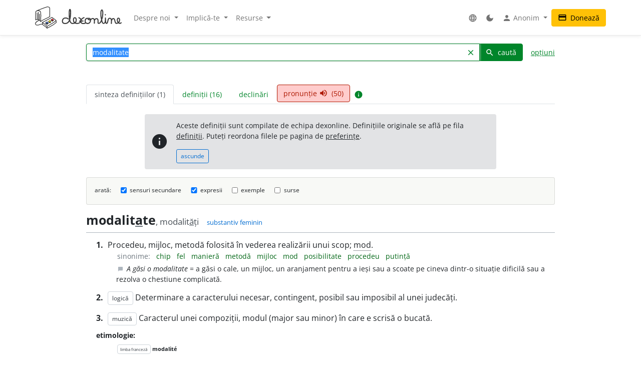

--- FILE ---
content_type: text/html; charset=UTF-8
request_url: http://www.dexonline.ro:8080/intrare/modalitate/34846
body_size: 18828
content:
<!DOCTYPE html> <html> <head> <title> modalitate - definiție și paradigmă | dexonline</title> <meta charset="utf-8"> <meta content="width=device-width, initial-scale=1.0, maximum-scale=3.0, user-scalable=yes" name="viewport"> <meta name="color-scheme" content="light dark"> <script>
  function applyColorScheme() {
        document.documentElement.className = getColorScheme();
  }

  function getColorScheme() {
    var ls = localStorage.getItem('colorScheme');
    if (ls) {
      return ls;
    }
    if (window.matchMedia('(prefers-color-scheme: dark)').matches) {
      return 'dark';
    }
    return 'light';
  }

  function setColorScheme(scheme) {
    localStorage.setItem('colorScheme', scheme);
    applyColorScheme();
  }

  applyColorScheme();

      window.matchMedia("(prefers-color-scheme: dark)").addEventListener(
    'change', applyColorScheme
  );
</script> <meta name="description" content="Dicționar dexonline. Definiții, sinonime, conjugări, declinări, paradigme pentru modalitate din dicționarele: DEX '09, DEX '98, MDA2, DLRLC, DN, MDN '00, NODEX, Șăineanu, ed. VI, Scriban, DOOM 3, DOOM 2, Ortografic, DTL, DE, Sinonime, Sinonime82, DLR"> <meta property="og:image" content="/img/logo/logo-og.png"> <meta property="og:type" content="website"> <meta property="og:title" content="dexonline"> <link rel="image_src" href="/img/logo/logo-og.png"> <link href="/css/merged/e724c86d4c97d12fd087b09eeebdd781.css?v=20251017212943" rel="stylesheet" type="text/css"> <script src="/js/merged/06aa857d5f18cbfd22b12d237c3d6f49.js?v=20251215002243"></script> <link rel="search" type="application/opensearchdescription+xml" href="https://dexonline.ro/static/download/dex.xml" title="Căutare dexonline.ro"> <link href="https://plus.google.com/100407552237543221945" rel="publisher"> <link rel="alternate" type="application/rss+xml" title="Cuvântul zilei" href="https://dexonline.ro/cuvantul-zilei"> <link rel="icon" type="image/svg+xml" href="/img/favicon.svg"> <link rel="apple-touch-icon" href="/img/apple-touch-icon.png"> </head> <body class="search"> <header> <nav class="navbar navbar-expand-md navbar-light mb-3"> <div class="container"> <a class="navbar-brand order-0" href="/" title="Pagina principală"> <svg xmlns="http://www.w3.org/2000/svg" width="311px" height="78.1px" viewBox="0 0 311 78.1" role="img"> <title>dexonline logo</title> <style> g { stroke: #000; stroke-linecap: round; stroke-linejoin: round; stroke-width: 1.25; } @media (prefers-color-scheme: dark) { g { stroke: #fff; } } </style> <g> <path fill="none" stroke-width="2.25" d="M75.3,50.5c-11.2,8-19.3,12.7-32.4,19.8c-6.1-6.2-9.1-8.9-16.6-13.9c12.7-6.5,20.6-10.1,34.2-18c5.9,4.3,10,6.4,15,11.3 M26.3,56.4l0.3,6.9 M42.8,70.6c0.3,1.2,0.6,4.9,0.7,6.1 M75.6,49.8l0.7,7 M26.6,63.3c6.7,6.5,10.7,6.5,16.5,13.7 M43.5,76.8c2.2-1.2,5.4-2.8,8.1-4.2c4.3-2.1,6.7-4.2,11.1-6.2c6.1-2.8,7.7-6.4,13.5-9.7 M2,47.5c7.8-3.8,14.3,0.7,18.2,6c0-8,0.5-12,0.5-20c0-13.2,0.4-18.7-9.2-18.7c-10,0-9.7,3.4-9.7,14.4C1.9,39.5,2,37.2,2,47.5 M7.5,22.6C7.6,28.2,8,40.5,8,46.1 M12.1,20.5v26.4 M15.8,27.1c0.1,6.4,0.3,18.2,0.3,21.8 M5.7,15.5c14.5-6.7,21.8-9,36.2-13.7c0.9-0.3,3.2-0.9,4.4-0.6 M20.2,53.5c10.2-9.2,21.3-10.1,32.7-17.8 M46.3,1.2c6.7,1.1,6.7,2.9,6.7,13.9c0,7.3,0,13.3,0,20.6 M15.1,48.7c-8.5,3.5-14,8.9-14,11.9c0,4.3,3.9,5.5,8.1,5.5c5.2,0,7.7-3.3,12.9-3.3c1.3,0,3.1,0.1,4.4,0.5"/> <path stroke-width="1.3887" d="M37.5,59.6c1.2,1.7,3.1,2.7,4.6,4.4l0.8-0.4c0,0,3.8-2.2,4.5-2.9l0.3-2.3l-10.1-0.8L37.5,59.6z M48.5,54.6c1.2,1.7,2.7,2.3,4.2,3.9l2.5-1.6c0,0,0.9-0.5,1.6-1.2l0.2-2.3l-8.4-0.9L48.5,54.6z M57.5,48.9c1.2,1.7,2.8,2.8,4.5,4c0,0,1.6-1.1,2.3-1.7c0.7-0.6,1.4-0.8,2.1-1.5l0.2-2.3l-9.1-0.5L57.5,48.9z"/> <path fill="#3e66b0" d="M43.9,54c1.1,1.7,2.5,2.3,3.8,3.9c-2.1,1.4-3.1,2.3-5.5,3.4c-0.1-0.1-4.3-4.1-4.6-4.2l5.9-3.5L43.9,54z"/> <path fill="#fff200" d="M52.8,49.2c1.8,1,3.5,2.3,4.2,3.8c-0.6,1-2.4,2-4.2,3c-0.8-0.9-1.5-1.2-2.5-2c-0.7-0.6-1.7-1-1.7-1.9c0-0.3,0.2-0.4,0.2-0.7C49.8,50.6,51.6,49.8,52.8,49.2z"/> <path fill="#ed1c24" d="M57.6,46.4c1.6-0.8,3.3-2.2,4.7-3.1c1.6,1.2,2.7,2.4,4.4,3.6c-1.1,1.4-2.8,2.2-4.6,3.5C60.4,48.9,59,48,57.6,46.4z"/> <path fill="none" stroke-width="3.7" d="M119.3,44.6c-1.1-1.8-3.6-3.9-11-3.9c-5.8,0-10.2,5.2-10.2,11c0,5.7,4.4,8.6,10.1,8.6c17.5,0,19.4-23,19.4-40.6c0-13.3-4.8-11.8-4.8,0.5c0,4.3,0,6.7,0,11c0,13.1,1.7,29,12.1,29c8.2,0,12.9-4.4,12.9-12.7c0-10.5-10-10.2-10,0.3c0,7.8,5.3,12.4,13.1,12.4c7.5,0,13.5-4.3,13.5-11.9c0-4.3-3.1-7-7-8.6 M175.7,39.4c-6.6,2.2-11.3,7-11.3,14c0,5.5,4.2,7,9.7,7c2.2,0,3.2-0.5,5.4-1.1 M175.7,39.4c-6.6,2.2-11.3,7-11.3,14c0,5.5,4.2,7,9.7,7c2.2,0,3.2-0.5,5.4-1.1 M159.5,51.8c5,0,7.9-0.1,12.9-0.5 M187.2,41.5c-4.9,1.2-7.5,5.3-7.5,10.2c0,4.8,4.3,8.6,9.2,8.6c5.8,0,10.2-5.1,10.2-10.9c0-5.7-2.1-7.9-7-7.7c-2.2,0.3-2.6,2.6-1.1,4c1.5,1.2,3.2,1.6,5.4,1.6c4.6,0,6.2-4.9,10.8-4.9c3.8,0,5.9,4.2,5.9,8c0,3.4-0.3,5.4-0.3,8.8c0-2.8,0.2-4.6,0.2-7.4c0-4.6,3-8.8,7.6-8.8c2.8,0,5.4,2.4,5.4,5.3c0,5.1,0,4.4,0,9.6c0,1.5,1.6,1.9,2.7,1.9c5.7,0,7.4-5.7,9.7-10.8c4-8.9,4.9-15,4.9-24.8c0-17.1-7.1-15.3-7.1,1.1c0,7.8,0.1,12,2.3,19.4c1.8,6.1,1.2,15.3,7.5,15.3c2.8,0,5.6-3.7,6-7c0.8-6.3,0.6-6.6,0.6-12.4c0.3,5.4,0.3,3.8,0.3,6.8c0,15.3,4.6,13.1,5.9,11.2c4.7-6.5,1-17,9.1-17c3.2,0,6.1,2.8,6.1,6c0,4.9,0,7.6,0,12.5c-0.2-7.8,0.2-17.3,7.3-17.3c7.9,0,3,17,10.9,17c6.6,0,11.4-5.5,11.4-12.2c0-8.2-8.4-9.2-8.4,1.3c0,5.4,7.2,14.9,13.9,8.8 M252.4,28.8l-0.1,0.9"/> </g> </svg> </a> <div class="collapse navbar-collapse order-5 order-md-2" id="navMenu"> <ul class="navbar-nav"> <li class="nav-item dropdown"> <a class="nav-link dropdown-toggle" href="#" role="button" data-bs-toggle="dropdown" aria-expanded="false"> Despre noi </a> <ul class="dropdown-menu"> <li> <a href="https://wiki.dexonline.ro/wiki/Informa%C8%9Bii" class="dropdown-item" target="_blank"> Informații </a> </li> <li> <a href="/contact" class="dropdown-item"> Contact </a> </li> <li> <a href="https://blog.dexonline.ro" class="dropdown-item"> Blog </a> </li> <li> <a href="/newsletter" class="dropdown-item"> Newsletter </a> </li> </ul> </li> <li class="nav-item dropdown"> <a class="nav-link dropdown-toggle" href="#" role="button" data-bs-toggle="dropdown" aria-expanded="false"> Implică-te </a> <ul class="dropdown-menu"> <li> <a href="https://wiki.dexonline.ro/wiki/Cum_pute%C8%9Bi_ajuta" class="dropdown-item"> Cum poți ajuta </a> </li> <li> <a href="/top" class="dropdown-item"> Topul voluntarilor </a> </li> </ul> </li> <li class="nav-item dropdown"> <a class="nav-link dropdown-toggle" href="#" role="button" data-bs-toggle="dropdown" aria-expanded="false"> Resurse </a> <ul class="dropdown-menu"> <li> <a href="https://wiki.dexonline.ro/wiki/Abrevieri" class="dropdown-item" target="_blank"> Abrevieri folosite </a> </li> <li> <a href="/articole" class="dropdown-item"> Articole lingvistice </a> </li> <li> <a href="/articol/Ghid_de_exprimare_corect%C4%83" class="dropdown-item"> Ghid de exprimare </a> </li> <li> <a href="/cuvantul-zilei" class="dropdown-item"> Cuvântul zilei </a> </li> <li> <a href="/cuvantul-lunii" class="dropdown-item"> Cuvântul lunii </a> </li> <li> <a href="/cuvinte-aleatorii" class="dropdown-item"> Cuvinte aleatorii </a> </li> <li> <a href="/scrabble" class="dropdown-item"> Scrabble </a> </li> <li> <a href="/unelte" class="dropdown-item"> Unelte </a> </li> <li> <a href="/legaturi" class="dropdown-item"> Legături externe </a> </li> </ul> </li> </ul> <ul class="navbar-nav ms-auto"> <li class="nav-item dropdown"> <a class="nav-link" href="#" role="button" data-bs-toggle="dropdown" aria-expanded="false"> <span class="material-icons ">language</span> </a> <ul class="dropdown-menu"> <li> <a href="/changeLocale?id=en_US.utf8" class="dropdown-item"> <span class="invisible"> <span class="material-icons ">done</span> </span> English </a> </li> <li> <a href="/changeLocale?id=es_ES.utf8" class="dropdown-item"> <span class="invisible"> <span class="material-icons ">done</span> </span> español </a> </li> <li> <a href="/changeLocale?id=hu_HU.utf8" class="dropdown-item"> <span class="invisible"> <span class="material-icons ">done</span> </span> magyar </a> </li> <li> <a href="/changeLocale?id=ro_RO.utf8" class="dropdown-item"> <span > <span class="material-icons ">done</span> </span> română </a> </li> </ul> </li> <li class="nav-item"> <a class="nav-link light-mode-toggle" data-mode="light" href="#" title="modul luminos"> <span class="material-icons ">light_mode</span> </a> <a class="nav-link dark-mode-toggle" data-mode="dark" href="#" title="modul întunecat"> <span class="material-icons ">dark_mode</span> </a> </li> <li class="nav-item dropdown"> <a class="nav-link dropdown-toggle" href="#" role="button" data-bs-toggle="dropdown" aria-expanded="false"> <span class="material-icons ">person</span> Anonim </a> <ul class="dropdown-menu"> <li> <a href="/preferinte" class="dropdown-item"> <span class="material-icons ">settings</span> Preferințe </a> </li> <li> <a href="/autentificare" class="dropdown-item"> <span class="material-icons ">login</span> Autentificare </a> </li> </ul> </li> </ul> </div> <a class="btn btn-warning ms-auto order-3" href="/doneaza"> <span class="material-icons ">credit_card</span> Donează </a> <button class="navbar-toggler order-4" type="button" data-bs-toggle="collapse" data-bs-target="#navMenu" aria-controls="navMenu" aria-expanded="false" aria-label="navigare"> <span class="navbar-toggler-icon"></span> </button> </div> </nav> </header> <div class="container container-narrow"> <main class="row"> <div class="col-md-12"> <section class="search"> <form action="/search.php" name="frm" onsubmit="return searchSubmit()" class="mb-4" id="searchForm"> <div class="d-flex align-items-end align-items-md-center flex-column flex-md-row"> <div class="input-group dropdown"> <input autocapitalize="off" autocomplete="off" class="dropdown-toggle form-control" data-bs-offset="0,0" data-bs-toggle="dropdown" id="searchField" maxlength="50" name="cuv" placeholder="cuvânt" type="text" value="modalitate"> <ul class="dropdown-menu" data-limit="10" data-min-chars="3" id="search-autocomplete"> </ul> <button id="searchClear" class="btn btn-link " type="button"> <span class="material-icons ">clear</span> </button> <button type="submit" value="caută" id="searchButton" class="btn btn-primary"> <span class="material-icons ">search</span> caută </button> </div> <a href="#" id="advancedAnchor" class="ms-3" onclick="return toggle('advSearch')"> opțiuni </a> </div> <div class="row my-2" id="advSearch" style="display: none"> <div class="col-12 col-lg-6"> <input id="source-field-hidden" name="source" type="hidden" value=""> <div class="dropdown" id="source-field"> <button class="btn btn-sm dropdown-toggle w-100" data-bs-toggle="dropdown" type="button"> Toate dicționarele </button> <div class="dropdown-menu w-100"> <div class="dropdown-item"> <input class="form-control w-100" placeholder="alege un dicționar..." type="text"> </div> <div class="source-scrollable"> <a class="dropdown-item" href="#">Toate dicționarele</a> <a class="dropdown-item" data-value="dex09" href="#" title="Dicționarul explicativ al limbii române (ediția a II-a revăzută și adăugită)"> <span> <strong class="me-1">DEX &#039;09</strong> Dicționarul explicativ al limbii române (ediția a II-a revăzută și adăugită) </span> </a> <a class="dropdown-item" data-value="doom3" href="#" title="Dicționar ortografic, ortoepic și morfologic al limbii române, ediția a III-a"> <span> <strong class="me-1">DOOM 3</strong> Dicționar ortografic, ortoepic și morfologic al limbii române, ediția a III-a </span> </a> <a class="dropdown-item" data-value="mda2" href="#" title="Micul dicționar academic, ediția a II-a"> <span> <strong class="me-1">MDA2</strong> Micul dicționar academic, ediția a II-a </span> </a> <a class="dropdown-item" data-value="CADE" href="#" title="Dicționarul enciclopedic ilustrat"> <span> <strong class="me-1">CADE</strong> Dicționarul enciclopedic ilustrat </span> </a> <a class="dropdown-item" data-value="sinonime" href="#" title="Dicționar de sinonime"> <span> <strong class="me-1">Sinonime</strong> Dicționar de sinonime </span> </a> <a class="dropdown-item" data-value="pub" href="#" title="publicitate"> <span> <strong class="me-1">publicitate</strong> publicitate </span> </a> <a class="dropdown-item" data-value="dex16" href="#" title="Dicționarul explicativ al limbii române (ediția a II-a revăzută și adăugită)"> <span> <strong class="me-1">DEX &#039;16</strong> Dicționarul explicativ al limbii române (ediția a II-a revăzută și adăugită) </span> </a> <a class="dropdown-item" data-value="dex12" href="#" title="Dicționarul explicativ al limbii române (ediția a II-a revăzută și adăugită)"> <span> <strong class="me-1">DEX &#039;12</strong> Dicționarul explicativ al limbii române (ediția a II-a revăzută și adăugită) </span> </a> <a class="dropdown-item" data-value="intern" href="#" title="Dicționar intern dexonline"> <span> <strong class="me-1">dexonline</strong> Dicționar intern dexonline </span> </a> <a class="dropdown-item" data-value="dlr" href="#" title="Dicționar al limbii române (Dicționarul Academiei)"> <span> <strong class="me-1">DLR</strong> Dicționar al limbii române (Dicționarul Academiei) </span> </a> <a class="dropdown-item" data-value="DEXI" href="#" title="Dicționar explicativ ilustrat al limbii române"> <span> <strong class="me-1">DEXI</strong> Dicționar explicativ ilustrat al limbii române </span> </a> <a class="dropdown-item" data-value="dex" href="#" title="Dicționarul explicativ al limbii române, ediția a II-a"> <span> <strong class="me-1">DEX &#039;98</strong> Dicționarul explicativ al limbii române, ediția a II-a </span> </a> <a class="dropdown-item" data-value="dex96" href="#" title="Dicționarul explicativ al limbii române, ediția a II-a"> <span> <strong class="me-1">DEX &#039;96</strong> Dicționarul explicativ al limbii române, ediția a II-a </span> </a> <a class="dropdown-item" data-value="dexs88" href="#" title="Supliment la Dicționarul explicativ al limbii române"> <span> <strong class="me-1">DEX-S</strong> Supliment la Dicționarul explicativ al limbii române </span> </a> <a class="dropdown-item" data-value="dex84" href="#" title="Dicționarul explicativ al limbii române"> <span> <strong class="me-1">DEX &#039;84</strong> Dicționarul explicativ al limbii române </span> </a> <a class="dropdown-item" data-value="dex75" href="#" title="Dicționarul explicativ al limbii române"> <span> <strong class="me-1">DEX &#039;75</strong> Dicționarul explicativ al limbii române </span> </a> <a class="dropdown-item" data-value="dlrlc" href="#" title="Dicționarul limbii romîne literare contemporane"> <span> <strong class="me-1">DLRLC</strong> Dicționarul limbii romîne literare contemporane </span> </a> <a class="dropdown-item" data-value="dlrm" href="#" title="Dicționarul limbii române moderne"> <span> <strong class="me-1">DLRM</strong> Dicționarul limbii române moderne </span> </a> <a class="dropdown-item" data-value="mda" href="#" title="Micul dicționar academic"> <span> <strong class="me-1">MDA</strong> Micul dicționar academic </span> </a> <a class="dropdown-item" data-value="doom2" href="#" title="Dicționar ortografic, ortoepic și morfologic al limbii române, ediția a II-a revăzută și adăugită"> <span> <strong class="me-1">DOOM 2</strong> Dicționar ortografic, ortoepic și morfologic al limbii române, ediția a II-a revăzută și adăugită </span> </a> <a class="dropdown-item" data-value="doom" href="#" title="Dicționar ortografic, ortoepic și morfologic al limbii române"> <span> <strong class="me-1">DOOM</strong> Dicționar ortografic, ortoepic și morfologic al limbii române </span> </a> <a class="dropdown-item" data-value="dor" href="#" title="Marele dicționar ortografic al limbii române"> <span> <strong class="me-1">DOR</strong> Marele dicționar ortografic al limbii române </span> </a> <a class="dropdown-item" data-value="do" href="#" title="Dicționar ortografic al limbii române"> <span> <strong class="me-1">Ortografic</strong> Dicționar ortografic al limbii române </span> </a> <a class="dropdown-item" data-value="dmlr" href="#" title="Dictionnaire morphologique de la langue roumaine"> <span> <strong class="me-1">DMLR</strong> Dictionnaire morphologique de la langue roumaine </span> </a> <a class="dropdown-item" data-value="DGS" href="#" title="Dicționar General de Sinonime al Limbii Române"> <span> <strong class="me-1">DGS</strong> Dicționar General de Sinonime al Limbii Române </span> </a> <a class="dropdown-item" data-value="Sinonime82" href="#" title="Dicționarul de sinonime al limbii române"> <span> <strong class="me-1">Sinonime82</strong> Dicționarul de sinonime al limbii române </span> </a> <a class="dropdown-item" data-value="das" href="#" title="Dicționar analogic și de sinonime al limbii române"> <span> <strong class="me-1">DAS</strong> Dicționar analogic și de sinonime al limbii române </span> </a> <a class="dropdown-item" data-value="antonime" href="#" title="Dicționar de antonime"> <span> <strong class="me-1">Antonime</strong> Dicționar de antonime </span> </a> <a class="dropdown-item" data-value="dn" href="#" title="Dicționar de neologisme"> <span> <strong class="me-1">DN</strong> Dicționar de neologisme </span> </a> <a class="dropdown-item" data-value="mdn08" href="#" title="Marele dicționar de neologisme (ediția a 10-a, revăzută, augmentată și actualizată)"> <span> <strong class="me-1">MDN &#039;08</strong> Marele dicționar de neologisme (ediția a 10-a, revăzută, augmentată și actualizată) </span> </a> <a class="dropdown-item" data-value="mdn00" href="#" title="Marele dicționar de neologisme"> <span> <strong class="me-1">MDN &#039;00</strong> Marele dicționar de neologisme </span> </a> <a class="dropdown-item" data-value="dcr2" href="#" title="Dicționar de cuvinte recente, ediția a II-a"> <span> <strong class="me-1">DCR2</strong> Dicționar de cuvinte recente, ediția a II-a </span> </a> <a class="dropdown-item" data-value="dlrc" href="#" title="Dicționar al limbii române contemporane"> <span> <strong class="me-1">DLRC</strong> Dicționar al limbii române contemporane </span> </a> <a class="dropdown-item" data-value="der" href="#" title="Dicționarul etimologic român"> <span> <strong class="me-1">DER</strong> Dicționarul etimologic român </span> </a> <a class="dropdown-item" data-value="ger" href="#" title="Etimologii romînești"> <span> <strong class="me-1">GER</strong> Etimologii romînești </span> </a> <a class="dropdown-item" data-value="gaer" href="#" title="Alte etimologii românești"> <span> <strong class="me-1">GAER</strong> Alte etimologii românești </span> </a> <a class="dropdown-item" data-value="dei" href="#" title="Dicționar enciclopedic ilustrat"> <span> <strong class="me-1">DEI</strong> Dicționar enciclopedic ilustrat </span> </a> <a class="dropdown-item" data-value="nodex" href="#" title="Noul dicționar explicativ al limbii române"> <span> <strong class="me-1">NODEX</strong> Noul dicționar explicativ al limbii române </span> </a> <a class="dropdown-item" data-value="dlrlv" href="#" title="Dicționarul limbii române literare vechi (1640-1780) - Termeni regionali"> <span> <strong class="me-1">DLRLV</strong> Dicționarul limbii române literare vechi (1640-1780) - Termeni regionali </span> </a> <a class="dropdown-item" data-value="dar" href="#" title="Dicționar de arhaisme și regionalisme"> <span> <strong class="me-1">DAR</strong> Dicționar de arhaisme și regionalisme </span> </a> <a class="dropdown-item" data-value="dsl" href="#" title="Dicționar General de Științe. Științe ale limbii"> <span> <strong class="me-1">DSL</strong> Dicționar General de Științe. Științe ale limbii </span> </a> <a class="dropdown-item" data-value="dgssl" href="#" title="Dicționar general de științe. Științe ale limbii"> <span> <strong class="me-1">DGSSL</strong> Dicționar general de științe. Științe ale limbii </span> </a> <a class="dropdown-item" data-value="mitologică" href="#" title="Mic dicționar mitologic greco-roman"> <span> <strong class="me-1">Mitologic</strong> Mic dicționar mitologic greco-roman </span> </a> <a class="dropdown-item" data-value="dulr6" href="#" title="Dicționar universal al limbei române, ediția a VI-a"> <span> <strong class="me-1">Șăineanu, ed. VI</strong> Dicționar universal al limbei române, ediția a VI-a </span> </a> <a class="dropdown-item" data-value="scriban" href="#" title="Dicționaru limbii românești"> <span> <strong class="me-1">Scriban</strong> Dicționaru limbii românești </span> </a> <a class="dropdown-item" data-value="dgl" href="#" title="Dicționar al greșelilor de limbă"> <span> <strong class="me-1">DGL</strong> Dicționar al greșelilor de limbă </span> </a> <a class="dropdown-item" data-value="dps" href="#" title="Dicționar de termeni – Sedimentologie - Petrologie sedimentară - Sisteme depoziționale"> <span> <strong class="me-1">Petro-Sedim</strong> Dicționar de termeni – Sedimentologie - Petrologie sedimentară - Sisteme depoziționale </span> </a> <a class="dropdown-item" data-value="gta" href="#" title="Glosar de termeni aviatici"> <span> <strong class="me-1">GTA</strong> Glosar de termeni aviatici </span> </a> <a class="dropdown-item" data-value="dge" href="#" title="Dicționar gastronomic explicativ"> <span> <strong class="me-1">DGE</strong> Dicționar gastronomic explicativ </span> </a> <a class="dropdown-item" data-value="dtm" href="#" title="Dicționar de termeni muzicali"> <span> <strong class="me-1">DTM</strong> Dicționar de termeni muzicali </span> </a> <a class="dropdown-item" data-value="religios" href="#" title="Dicționar religios"> <span> <strong class="me-1">D.Religios</strong> Dicționar religios </span> </a> <a class="dropdown-item" data-value="argou" href="#" title="Dicționar de argou al limbii române"> <span> <strong class="me-1">Argou</strong> Dicționar de argou al limbii române </span> </a> <a class="dropdown-item" data-value="dram3" href="#" title="Dicționar de regionalisme și arhaisme din Maramureș, ediția a treia"> <span> <strong class="me-1">DRAM 2021</strong> Dicționar de regionalisme și arhaisme din Maramureș, ediția a treia </span> </a> <a class="dropdown-item" data-value="dram15" href="#" title="Dicționar de regionalisme și arhaisme din Maramureș, ediția a doua"> <span> <strong class="me-1">DRAM 2015</strong> Dicționar de regionalisme și arhaisme din Maramureș, ediția a doua </span> </a> <a class="dropdown-item" data-value="dram" href="#" title="Dicționar de regionalisme și arhaisme din Maramureș"> <span> <strong class="me-1">DRAM</strong> Dicționar de regionalisme și arhaisme din Maramureș </span> </a> <a class="dropdown-item" data-value="de" href="#" title="Dicționar enciclopedic"> <span> <strong class="me-1">DE</strong> Dicționar enciclopedic </span> </a> <a class="dropdown-item" data-value="dtl" href="#" title="Dicționar de termeni lingvistici"> <span> <strong class="me-1">DTL</strong> Dicționar de termeni lingvistici </span> </a> <a class="dropdown-item" data-value="dmg" href="#" title="Dicționar de matematici generale"> <span> <strong class="me-1">DMG</strong> Dicționar de matematici generale </span> </a> <a class="dropdown-item" data-value="don" href="#" title="Dicționar Onomastic Romînesc"> <span> <strong class="me-1">Onomastic</strong> Dicționar Onomastic Romînesc </span> </a> <a class="dropdown-item" data-value="meo" href="#" title="Mică Enciclopedie Onomastică"> <span> <strong class="me-1">MEO</strong> Mică Enciclopedie Onomastică </span> </a> <a class="dropdown-item" data-value="DifSem" href="#" title="Dificultăți semantice"> <span> <strong class="me-1">DifSem</strong> Dificultăți semantice </span> </a> <a class="dropdown-item" data-value="neoficial" href="#" title="Definiții ale unor cuvinte care nu există în alte dicționare"> <span> <strong class="me-1">Neoficial</strong> Definiții ale unor cuvinte care nu există în alte dicționare </span> </a> <a class="dropdown-item" data-value="dendrofloricol" href="#" title="Dicționar dendrofloricol"> <span> <strong class="me-1">DFL</strong> Dicționar dendrofloricol </span> </a> <a class="dropdown-item" data-value="dlra" href="#" title="Dicționar al limbii române actuale (ediția a II-a revăzută și adăugită)"> <span> <strong class="me-1">DLRA</strong> Dicționar al limbii române actuale (ediția a II-a revăzută și adăugită) </span> </a> <a class="dropdown-item" data-value="dets" href="#" title="Dicționar etimologic de termeni științifici"> <span> <strong class="me-1">DETS</strong> Dicționar etimologic de termeni științifici </span> </a> <a class="dropdown-item" data-value="dfs" href="#" title="Dicționarul figurilor de stil"> <span> <strong class="me-1">DFS</strong> Dicționarul figurilor de stil </span> </a> <a class="dropdown-item" data-value="dan" href="#" title="Dicționarul Actualizat de Neologisme"> <span> <strong class="me-1">DAN</strong> Dicționarul Actualizat de Neologisme </span> </a> <a class="dropdown-item" data-value="lex.ro" href="#" title="Legislația României"> <span> <strong class="me-1">Legi România</strong> Legislația României </span> </a> <a class="dropdown-item" data-value="lex.md" href="#" title="Legislația Republicii Moldova"> <span> <strong class="me-1">Legi Moldova</strong> Legislația Republicii Moldova </span> </a> <a class="dropdown-item" data-value="psi" href="#" title="Dicționar de psihologie"> <span> <strong class="me-1">psi</strong> Dicționar de psihologie </span> </a> <a class="dropdown-item" data-value="mdo" href="#" title="Mic Dicționar Ortografic"> <span> <strong class="me-1">MDO</strong> Mic Dicționar Ortografic </span> </a> <a class="dropdown-item" data-value="dex-scolar" href="#" title="Dicționar explicativ școlar"> <span> <strong class="me-1">DEX-școlar</strong> Dicționar explicativ școlar </span> </a> <a class="dropdown-item" data-value="ivo3" href="#" title="Îndreptar și vocabular ortografic (ediția a III-a, revăzută și completată)"> <span> <strong class="me-1">IVO-III</strong> Îndreptar și vocabular ortografic (ediția a III-a, revăzută și completată) </span> </a> <a class="dropdown-item" data-value="din" href="#" title="Dicționar normativ al limbii române ortografic, ortoepic, morfologic și practic"> <span> <strong class="me-1">DIN</strong> Dicționar normativ al limbii române ortografic, ortoepic, morfologic și practic </span> </a> <a class="dropdown-item" data-value="terminologie-literara" href="#" title="Mic dicționar îndrumător în terminologia literară"> <span> <strong class="me-1">MDTL</strong> Mic dicționar îndrumător în terminologia literară </span> </a> <a class="dropdown-item" data-value="cecc" href="#" title="Dicționar de cuvinte, expresii, citate celebre"> <span> <strong class="me-1">CECC</strong> Dicționar de cuvinte, expresii, citate celebre </span> </a> <a class="dropdown-item" data-value="expert" href="#" title="Dicționar de citate din experți"> <span> <strong class="me-1">expert</strong> Dicționar de citate din experți </span> </a> <a class="dropdown-item" data-value="derc" href="#" title="Dicționar de expresii românești în contexte"> <span> <strong class="me-1">DERC</strong> Dicționar de expresii românești în contexte </span> </a> <a class="dropdown-item" data-value="dlr-tom01" href="#" title="Dicționarul limbii române - tomul I (ediție anastatică)"> <span> <strong class="me-1">DLR - tomul I</strong> Dicționarul limbii române - tomul I (ediție anastatică) </span> </a> <a class="dropdown-item" data-value="dlr-tom02" href="#" title="Dicționarul limbii române - tomul II (ediție anastatică)"> <span> <strong class="me-1">DLR - tomul II</strong> Dicționarul limbii române - tomul II (ediție anastatică) </span> </a> <a class="dropdown-item" data-value="dlr-tom03" href="#" title="Dicționarul limbii române - tomul III (ediție anastatică)"> <span> <strong class="me-1">DLR - tomul III</strong> Dicționarul limbii române - tomul III (ediție anastatică) </span> </a> <a class="dropdown-item" data-value="dlr-tom04" href="#" title="Dicționarul limbii române - tomul IV (ediție anastatică)"> <span> <strong class="me-1">DLR - tomul IV</strong> Dicționarul limbii române - tomul IV (ediție anastatică) </span> </a> <a class="dropdown-item" data-value="dlr-tom05" href="#" title="Dicționarul limbii române - tomul V (ediție anastatică)"> <span> <strong class="me-1">DLR - tomul V</strong> Dicționarul limbii române - tomul V (ediție anastatică) </span> </a> <a class="dropdown-item" data-value="dlr-tom06" href="#" title="Dicționarul limbii române - tomul VI (ediție anastatică)"> <span> <strong class="me-1">DLR - tomul VI</strong> Dicționarul limbii române - tomul VI (ediție anastatică) </span> </a> <a class="dropdown-item" data-value="dlr-tom07" href="#" title="Dicționarul limbii române - tomul VII (ediție anastatică)"> <span> <strong class="me-1">DLR - tomul VII</strong> Dicționarul limbii române - tomul VII (ediție anastatică) </span> </a> <a class="dropdown-item" data-value="dlr-tom08" href="#" title="Dicționarul limbii române - tomul VIII (ediție anastatică)"> <span> <strong class="me-1">DLR - tomul VIII</strong> Dicționarul limbii române - tomul VIII (ediție anastatică) </span> </a> <a class="dropdown-item" data-value="dlr-tom09" href="#" title="Dicționarul limbii române - tomul IX (ediție anastatică)"> <span> <strong class="me-1">DLR - tomul IX</strong> Dicționarul limbii române - tomul IX (ediție anastatică) </span> </a> <a class="dropdown-item" data-value="dlr-tom10" href="#" title="Dicționarul limbii române - tomul X - N–O (ediție anastatică)"> <span> <strong class="me-1">DLR - tomul X</strong> Dicționarul limbii române - tomul X - N–O (ediție anastatică) </span> </a> <a class="dropdown-item" data-value="dlr-tom11" href="#" title="Dicționarul limbii române - tomul XI (ediție anastatică)"> <span> <strong class="me-1">DLR - tomul XI</strong> Dicționarul limbii române - tomul XI (ediție anastatică) </span> </a> <a class="dropdown-item" data-value="dlr-tom12" href="#" title="Dicționarul limbii române - tomul XII (ediție anastatică)"> <span> <strong class="me-1">DLR - tomul XII</strong> Dicționarul limbii române - tomul XII (ediție anastatică) </span> </a> <a class="dropdown-item" data-value="dlr-tom13" href="#" title="Dicționarul limbii române - tomul XIII (ediție anastatică)"> <span> <strong class="me-1">DLR - tomul XIII</strong> Dicționarul limbii române - tomul XIII (ediție anastatică) </span> </a> <a class="dropdown-item" data-value="dlr-tom14" href="#" title="Dicționarul limbii române - tomul XIV (ediție anastatică)"> <span> <strong class="me-1">DLR - tomul XIV</strong> Dicționarul limbii române - tomul XIV (ediție anastatică) </span> </a> <a class="dropdown-item" data-value="dlr-tom15" href="#" title="Dicționarul limbii române - tomul XV (ediție anastatică)"> <span> <strong class="me-1">DLR - tomul XV</strong> Dicționarul limbii române - tomul XV (ediție anastatică) </span> </a> <a class="dropdown-item" data-value="dlr-tom16" href="#" title="Dicționarul limbii române - tomul XVI (ediție anastatică)"> <span> <strong class="me-1">DLR - tomul XVI</strong> Dicționarul limbii române - tomul XVI (ediție anastatică) </span> </a> <a class="dropdown-item" data-value="dlr-tom17" href="#" title="Dicționarul limbii române - tomul XVII (ediție anastatică)"> <span> <strong class="me-1">DLR - tomul XVII</strong> Dicționarul limbii române - tomul XVII (ediție anastatică) </span> </a> <a class="dropdown-item" data-value="dlr-tom18" href="#" title="Dicționarul limbii române - tomul XVIII (ediție anastatică)"> <span> <strong class="me-1">DLR - tomul XVIII</strong> Dicționarul limbii române - tomul XVIII (ediție anastatică) </span> </a> <a class="dropdown-item" data-value="dlr-tom19" href="#" title="Dicționarul limbii române - tomul XIX (ediție anastatică)"> <span> <strong class="me-1">DLR - tomul XIX</strong> Dicționarul limbii române - tomul XIX (ediție anastatică) </span> </a> <a class="dropdown-item" data-value="dcr3" href="#" title="Dicționar de cuvinte recente, ediția a III-a"> <span> <strong class="me-1">DCR3</strong> Dicționar de cuvinte recente, ediția a III-a </span> </a> </div> </div> </div> </div> <div class="col-12 col-lg-6 d-flex align-items-lg-center"> <div class="form-check flex-grow-1" > <input id="cb-6971fec20293b" type="checkbox" class="form-check-input " name="text" > <label for="cb-6971fec20293b" class="form-check-label" > Caută în tot textul definițiilor </label> </div> <a href="https://wiki.dexonline.ro/wiki/Ajutor_pentru_căutare" target="_blank"> <span class="material-icons ">help</span> ajutor </a> </div> </div> </form> </section> <section class="banner-section" data-placement="default"> <ins id="revive-container" data-revive-zoneid="" data-revive-id="f5bd0e4f25d7142abd5ac52d3d518b1c"></ins> <script>
  reviveInit({"url":"https:\/\/dexonline.ro\/revive\/www\/delivery\/asyncjs.php","id":"f5bd0e4f25d7142abd5ac52d3d518b1c","sizes":[[2184,270,14],[1456,180,13],[728,90,1],[364,45,12],[320,50,2]],"maxHeight":0.25});
</script> </section> <ul class="nav nav-tabs" role="tablist"> <li class="nav-item" role="presentation"> <button aria-controls="tab_2" aria-selected="true" class="nav-link active" data-bs-target="#tab_2" data-bs-toggle="tab" data-permalink="/intrare/modalitate/34846/sinteza" role="tab" type="button"> sinteza definițiilor (1) </button> </li> <li class="nav-item" role="presentation"> <button aria-controls="tab_0" aria-selected="false" class="nav-link " data-bs-target="#tab_0" data-bs-toggle="tab" data-permalink="/intrare/modalitate/34846/definitii" role="tab" type="button"> definiții (16) </button> </li> <li class="nav-item" role="presentation"> <button aria-controls="tab_1" aria-selected="false" class="nav-link " data-bs-target="#tab_1" data-bs-toggle="tab" data-permalink="/intrare/modalitate/34846/paradigma" role="tab" type="button"> declinări </button> </li> <li class="nav-item" role="presentation"> <button aria-controls="tab_5" aria-selected="false" class="btn btn-danger " data-bs-target="#tab_5" data-bs-toggle="tab" data-permalink="/intrare/modalitate/34846/pronuntie" role="tab" type="button"> pronunție <span class="material-icons ">volume_up</span> (50) </button> </li> <li class="align-self-center ms-2"> <a id="tabAdvertiser" href="#"> <span class="material-icons ">info</span> </a> </li> </ul> <div class="tab-content"> <div role="tabpanel" class="tab-pane " id="tab_0"> <h5> 16 definiții pentru <span class="entryName">modalitate</span> <span class="tagList"> </span> </h5> <ul class="d-inline list-inline ms-2"> <li class="list-inline-item"> <a class="cat-link" href="#cat-1"> explicative DEX </a> <span class="text-muted">(8)</span> </li> <li class="list-inline-item"> <a class="cat-link" href="#cat-2"> ortografice DOOM </a> <span class="text-muted">(3)</span> </li> <li class="list-inline-item"> <a class="cat-link" href="#cat-5"> jargon </a> <span class="text-muted">(1)</span> </li> <li class="list-inline-item"> <a class="cat-link" href="#cat-6"> enciclopedice </a> <span class="text-muted">(1)</span> </li> <li class="list-inline-item"> <a class="cat-link" href="#cat-8"> sinonime </a> <span class="text-muted">(2)</span> </li> <li class="list-inline-item"> <a class="cat-link" href="#cat-999"> tezaur </a> <span class="text-muted">(1)</span> </li> </ul> <div class="callout callout-secondary mt-5" id="cat-1"> <h3>Explicative DEX</h3> </div> <div class=" defWrapper hasDependants "> <p class="mb-2 read-more" data-read-more-lines="15"> <span class="def" title="Clic pentru a naviga la acest cuvânt"> <b>MODALIT<span class="tonic-accent">A</span>TE,</b> <i>modalități,</i> <abbr class="abbrev" data-bs-toggle="popover" data-bs-content="substantiv feminin">s. f.</abbr> <b>1.</b> Procedeu, mijloc, metodă folosită în vederea realizării unui scop; mod (<b>1</b>), manieră. <b>2.</b> (<abbr class="abbrev" data-bs-toggle="popover" data-bs-content="logică">Log.</abbr>) Determinare a caracterului necesar, contingent, posibil sau imposibil al unei judecăți. – Din <abbr class="abbrev" data-bs-toggle="popover" data-bs-content="limba franceză">fr.</abbr> <b>modalité.</b> </span> </p> <div class="defDetails small text-muted"> <ul class="list-inline mb-0 "> <li class="list-inline-item"> sursa: <a class="ref" href="/sursa/dex09" title="Dicționarul explicativ al limbii române (ediția a II-a revăzută și adăugită), 2009" >DEX &#039;09 (2009) </a> </li> <li class="list-inline-item"> adăugată de <a href="/utilizator/LauraGellner">LauraGellner</a> </li> <li class="list-inline-item dropup"> <a href="#" class="dropdown-toggle" data-bs-toggle="dropdown"> acțiuni </a> <ul class="dropdown-menu"> <li> <a href="/definitie/modalitate/891130" class="dropdown-item" title="link direct către această definiție"> <span class="material-icons ">link</span> permalink </a> </li> </ul> </li> <li class="list-inline-item"> <button class="btn btn-outline-secondary btn-sm" data-bs-toggle="collapse" data-bs-target="#identical-891130"> <span class="material-icons ">repeat</span> +1 definiție identică </button> </li> </ul> <div id="typoModal" class="modal fade" tabindex="-1" role="dialog"> <div class="modal-dialog"> <div class="modal-content"> <form id="typoHtmlForm" method="post" onsubmit="return submitTypoForm();"> <div class="modal-header"> <h4 class="modal-title">Semnalează o greșeală</h4> <button type="button" class="btn-close" data-bs-dismiss="modal" aria-label="Close"> </button> </div> <div class="modal-body"> <textarea
              class="form-control"
              id="typoTextarea"
              cols="40"
              rows="3"
              maxlength="400"
              placeholder="vă rugăm descrieți problema în maximum 400 de caractere"
            ></textarea> <input type="hidden" name="definitionId" value=""> <p class="mt-3">Note:</p> <ul> <li> <strong> Unele dicționare (de exemplu <em>Scriban</em>) folosesc grafia veche. Aceasta nu este o greșeală de tipar. </strong> </li> <li> În general, preluăm definițiile fără modificări, dar putem face comentarii pe marginea lor. Vă rugăm să nu ne semnalați greșeli semantice decât în situații evidente. </li> </ul> </div> <div class="modal-footer"> <button class="btn btn-primary" id="typoSubmit" type="submit">trimite</button> <button class="btn btn-link" data-bs-dismiss="modal">anulează</button> </div> </form> </div> </div> </div> <div id="typoConfModal" class="modal fade" tabindex="-1" role="dialog"> <div class="modal-dialog"> <div class="modal-content"> <div class="modal-header"> <h4 class="modal-title">Semnalează o greșeală</h4> <button type="button" class="btn-close" data-bs-dismiss="modal" aria-label="Close"> </button> </div> <div class="modal-body"> Vă mulțumim pentru semnalare! </div> <div class="modal-footer"> <button class="btn btn-link" data-bs-dismiss="modal">închide</button> </div> </div> </div> </div> <script>
    $(function() {
      $('#typoModal, #typoConfModal').detach().appendTo('body');
    });
  </script> </div> </div> <div class="collapse dependantsWrapper" id="identical-891130"> <div class=" defWrapper "> <p class="mb-2 read-more" data-read-more-lines="15"> <span class="def" title="Clic pentru a naviga la acest cuvânt"> <b>MODALIT<span class="tonic-accent">A</span>TE,</b> <i>modalități,</i> <abbr class="abbrev" data-bs-toggle="popover" data-bs-content="substantiv feminin">s. f.</abbr> <b>1.</b> Procedeu, mijloc, metodă folosită în vederea realizării unui scop; mod (<b>1</b>), manieră. <b>2.</b> (<abbr class="abbrev" data-bs-toggle="popover" data-bs-content="logică">Log.</abbr>) Determinare a caracterului necesar, contingent, posibil sau imposibil al unei judecăți. – Din <abbr class="abbrev" data-bs-toggle="popover" data-bs-content="limba franceză">fr.</abbr> <b>modalité.</b> </span> </p> <div class="defDetails small text-muted"> <ul class="list-inline mb-0 "> <li class="list-inline-item"> sursa: <a class="ref" href="/sursa/dex" title="Dicționarul explicativ al limbii române, ediția a II-a, 1998" >DEX &#039;98 (1998) </a> </li> <li class="list-inline-item"> adăugată de <a href="/utilizator/RACAI">RACAI</a> </li> <li class="list-inline-item dropup"> <a href="#" class="dropdown-toggle" data-bs-toggle="dropdown"> acțiuni </a> <ul class="dropdown-menu"> <li> <a href="/definitie/modalitate/23065" class="dropdown-item" title="link direct către această definiție"> <span class="material-icons ">link</span> permalink </a> </li> </ul> </li> </ul> </div> </div> </div> <div class=" defWrapper "> <p class="mb-2 read-more" data-read-more-lines="15"> <span class="def" title="Clic pentru a naviga la acest cuvânt"> <b><i>modalit<span class="tonic-accent">a</span>te</i></b> <i><abbr class="abbrev" data-bs-toggle="popover" data-bs-content="substantiv feminin">sf</abbr></i> [<abbr class="abbrev" data-bs-toggle="popover" data-bs-content="atestare(a)">At:</abbr> PONTBRIANT, D. / <abbr class="abbrev" data-bs-toggle="popover" data-bs-content="plural">Pl</abbr>: <i>~t<span class="tonic-accent">ă</span>ți</i> / <abbr class="abbrev" data-bs-toggle="popover" data-bs-content="etimologie, etimologia">E:</abbr> <abbr class="abbrev" data-bs-toggle="popover" data-bs-content="franceză, francez(ul)">fr</abbr> <b><i>modalité</i></b>] <b>1</b> Procedeu, mijloc, metodă folosită în vederea realizării unui scop <abbr class="abbrev" data-bs-toggle="popover" data-bs-content="sinonim">Si:</abbr> <i>mod</i> (<b>1</b>), <i>manieră</i> (<b>1</b>). <b>2</b> (Rar) Conjunctură. <b>3</b> (<abbr class="abbrev" data-bs-toggle="popover" data-bs-content="fizică">Fiz</abbr>) Determinare a caracterului necesar, contingent, posibil sau imposibil al unei judecăți. <b>4</b> (<abbr class="abbrev" data-bs-toggle="popover" data-bs-content="științe juridice">Jur</abbr>) Clauză restrictivă care întârzie sau stinge efectul unei obligații. </span> </p> <div class="defDetails small text-muted"> <ul class="list-inline mb-0 "> <li class="list-inline-item"> sursa: <a class="ref" href="/sursa/mda2" title="Micul dicționar academic, ediția a II-a, 2010" >MDA2 (2010) </a> </li> <li class="list-inline-item"> adăugată de <a href="/utilizator/blaurb.">blaurb.</a> </li> <li class="list-inline-item dropup"> <a href="#" class="dropdown-toggle" data-bs-toggle="dropdown"> acțiuni </a> <ul class="dropdown-menu"> <li> <a href="/definitie/modalitate/1149201" class="dropdown-item" title="link direct către această definiție"> <span class="material-icons ">link</span> permalink </a> </li> </ul> </li> </ul> </div> </div> <div class=" defWrapper "> <p class="mb-2 read-more" data-read-more-lines="15"> <span class="def" title="Clic pentru a naviga la acest cuvânt"> <b>MODALIT<span class="tonic-accent">A</span>TE,</b> <i>modalități,</i> <abbr class="abbrev" data-bs-toggle="popover" data-bs-content="substantiv feminin">s. f.</abbr> <b>1.</b> Fel, chip, mijloc de a efectua un lucru; mod, putință, posibilitate. ◊ <span class="spaced"><abbr class="abbrev" data-bs-toggle="popover" data-bs-content="expresie">Expr.</abbr></span> <b>A găsi o modalitate</b> = a găsi o cale, un mijloc, un aranjament pentru a ieși sau a scoate pe cineva dintr-o situație dificilă sau a rezolva o chestiune complicată. <b>2.</b> Criteriul de diferențiere al judecăților după gradul lor de certitudine. <b>3.</b> (<abbr class="abbrev" data-bs-toggle="popover" data-bs-content="muzică">Muz.</abbr>) Caracterul unei compoziții, modul (major sau minor) în care e scrisă o bucată. </span> </p> <div class="defDetails small text-muted"> <ul class="list-inline mb-0 "> <li class="list-inline-item"> sursa: <a class="ref" href="/sursa/dlrlc" title="Dicționarul limbii romîne literare contemporane, 1955-1957" >DLRLC (1955-1957) </a> </li> <li class="list-inline-item"> adăugată de <a href="/utilizator/blaurb.">blaurb.</a> </li> <li class="list-inline-item dropup"> <a href="#" class="dropdown-toggle" data-bs-toggle="dropdown"> acțiuni </a> <ul class="dropdown-menu"> <li> <a href="/definitie/modalitate/920267" class="dropdown-item" title="link direct către această definiție"> <span class="material-icons ">link</span> permalink </a> </li> </ul> </li> </ul> </div> </div> <div class=" defWrapper "> <p class="mb-2 read-more" data-read-more-lines="15"> <span class="def" title="Clic pentru a naviga la acest cuvânt"> <b>MODALIT<span class="tonic-accent">A</span>TE</b> <i><abbr class="abbrev" data-bs-toggle="popover" data-bs-content="substantiv feminin">s.f.</abbr></i> <b>1.</b> Fel, chip, mod de a face sau de a prezenta ceva. <b>2.</b> (<i><abbr class="abbrev" data-bs-toggle="popover" data-bs-content="logică">Log.</abbr></i>) Criteriul de diferențiere a judecăților după gradul lor de certitudine. <b>3.</b> Caracterul unei fraze muzicale determinat de raportul de intervale dintre sunetele componente. [<abbr class="abbrev" data-bs-toggle="popover" data-bs-content="confer">Cf.</abbr> <abbr class="abbrev" data-bs-toggle="popover" data-bs-content="franceză">fr.</abbr> <i>modalité</i>]. </span> </p> <div class="defDetails small text-muted"> <ul class="list-inline mb-0 "> <li class="list-inline-item"> sursa: <a class="ref" href="/sursa/dn" title="Dicționar de neologisme, 1986" >DN (1986) </a> </li> <li class="list-inline-item"> adăugată de <a href="/utilizator/LauraGellner">LauraGellner</a> </li> <li class="list-inline-item dropup"> <a href="#" class="dropdown-toggle" data-bs-toggle="dropdown"> acțiuni </a> <ul class="dropdown-menu"> <li> <a href="/definitie/modalitate/376744" class="dropdown-item" title="link direct către această definiție"> <span class="material-icons ">link</span> permalink </a> </li> </ul> </li> </ul> </div> </div> <div class=" defWrapper "> <p class="mb-2 read-more" data-read-more-lines="15"> <span class="def" title="Clic pentru a naviga la acest cuvânt"> <b>MODALIT<span class="tonic-accent">A</span>TE</b> <i><abbr class="abbrev" data-bs-toggle="popover" data-bs-content="substantiv feminin">s. f.</abbr></i> 1. procedeu, mod de a face, de a prezenta ceva. 2. (<abbr class="abbrev" data-bs-toggle="popover" data-bs-content="logică">log.</abbr>) criteriu de diferențiere a judecăților după gradul lor de certitudine. 3. caracterul unei fraze muzicale determinat de raportul de intervale dintre sunetele componente. (&lt; <abbr class="abbrev" data-bs-toggle="popover" data-bs-content="francez(ă)">fr.</abbr> <i>modalité</i>) </span> </p> <div class="defDetails small text-muted"> <ul class="list-inline mb-0 "> <li class="list-inline-item"> sursa: <a class="ref" href="/sursa/mdn00" title="Marele dicționar de neologisme, 2000" >MDN &#039;00 (2000) </a> </li> <li class="list-inline-item"> adăugată de <a href="/utilizator/raduborza">raduborza</a> </li> <li class="list-inline-item dropup"> <a href="#" class="dropdown-toggle" data-bs-toggle="dropdown"> acțiuni </a> <ul class="dropdown-menu"> <li> <a href="/definitie/modalitate/477092" class="dropdown-item" title="link direct către această definiție"> <span class="material-icons ">link</span> permalink </a> </li> </ul> </li> </ul> </div> </div> <div class=" defWrapper "> <p class="mb-2 read-more" data-read-more-lines="15"> <span class="def" title="Clic pentru a naviga la acest cuvânt"> <b>MODALIT<span class="tonic-accent">A</span>TE ~ăți</b> <i>f.</i> 1) Mod de a acționa în vederea realizării unui anumit scop; manieră; procedeu; metodă; mijloc. 2) <i>log.</i> Caracter necesar, contingent, posibil sau imposibil al unei judecăți. 3) <i>gram.</i> Atitudine, apreciere a vorbitorului față de cele comunicate. /&lt;fr. <i>modalité</i> </span> </p> <div class="defDetails small text-muted"> <ul class="list-inline mb-0 "> <li class="list-inline-item"> sursa: <a class="ref" href="/sursa/nodex" title="Noul dicționar explicativ al limbii române, 2002" >NODEX (2002) </a> </li> <li class="list-inline-item"> adăugată de <a href="/utilizator/siveco">siveco</a> </li> <li class="list-inline-item dropup"> <a href="#" class="dropdown-toggle" data-bs-toggle="dropdown"> acțiuni </a> <ul class="dropdown-menu"> <li> <a href="/definitie/modalitate/343568" class="dropdown-item" title="link direct către această definiție"> <span class="material-icons ">link</span> permalink </a> </li> </ul> </li> </ul> </div> </div> <div class=" defWrapper "> <p class="mb-2 read-more" data-read-more-lines="15"> <span class="def" title="Clic pentru a naviga la acest cuvânt"> <b>modalitate</b> f. <b>1.</b> <i>Filoz.</i> mod de a fi: <i>albeața e o modalitate a zăpezei; <b>2.</b></i> Muz. <i>mod în care trebue cântat.</i> </span> </p> <div class="defDetails small text-muted"> <ul class="list-inline mb-0 "> <li class="list-inline-item"> sursa: <a class="ref" href="/sursa/dulr6" title="Dicționar universal al limbei române, ediția a VI-a, 1929" >Șăineanu, ed. VI (1929) </a> </li> <li class="list-inline-item"> adăugată de <a href="/utilizator/LauraGellner">LauraGellner</a> </li> <li class="list-inline-item dropup"> <a href="#" class="dropdown-toggle" data-bs-toggle="dropdown"> acțiuni </a> <ul class="dropdown-menu"> <li> <a href="/definitie/modalitate/800192" class="dropdown-item" title="link direct către această definiție"> <span class="material-icons ">link</span> permalink </a> </li> </ul> </li> </ul> </div> </div> <div class=" defWrapper "> <p class="mb-2 read-more" data-read-more-lines="15"> <span class="def" title="Clic pentru a naviga la acest cuvânt"> <b>*modalitáte</b> f. (d. <i>modal;</i> fr. <i>modalité</i>). <i>Fil.</i> Mod de a fi: <i>albeața e o modalitate a zăpeziĭ. Log.</i> Subordonarea afirmațiuniĭ uneĭ propozițiunĭ, modurilor de posibilitate saŭ imposibilitate, de necesitate saŭ contingență. <i>Muz.</i> Caracteru uneĭ fraze muzicale după cum e în modu major saŭ minor. </span> </p> <div class="defDetails small text-muted"> <ul class="list-inline mb-0 "> <li class="list-inline-item"> sursa: <a class="ref" href="/sursa/scriban" title="Dicționaru limbii românești, 1939" >Scriban (1939) </a> </li> <li class="list-inline-item"> adăugată de <a href="/utilizator/LauraGellner">LauraGellner</a> </li> <li class="list-inline-item dropup"> <a href="#" class="dropdown-toggle" data-bs-toggle="dropdown"> acțiuni </a> <ul class="dropdown-menu"> <li> <a href="/definitie/modalitate/687283" class="dropdown-item" title="link direct către această definiție"> <span class="material-icons ">link</span> permalink </a> </li> </ul> </li> </ul> </div> </div> <div class="callout callout-secondary mt-5" id="cat-2"> <h3>Ortografice DOOM</h3> </div> <div class=" defWrapper "> <p class="mb-2 read-more" data-read-more-lines="15"> <span class="def" title="Clic pentru a naviga la acest cuvânt"> <b>modalit<span class="tonic-accent">a</span>te</b> <abbr class="abbrev" data-bs-toggle="popover" data-bs-content="substantiv; substantival">s.</abbr> <abbr class="abbrev" data-bs-toggle="popover" data-bs-content="feminin">f.</abbr>, <abbr class="abbrev" data-bs-toggle="popover" data-bs-content="genitiv-dativ">g.-d.</abbr> <abbr class="abbrev" data-bs-toggle="popover" data-bs-content="articol; articulat">art.</abbr> <i>modalit<span class="tonic-accent">ă</span>ții</i>; <abbr class="abbrev" data-bs-toggle="popover" data-bs-content="plural">pl.</abbr> <i>modalit<span class="tonic-accent">ă</span>ți</i> </span> </p> <div class="defDetails small text-muted"> <ul class="list-inline mb-0 "> <li class="list-inline-item"> sursa: <a class="ref" href="/sursa/doom3" title="Dicționar ortografic, ortoepic și morfologic al limbii române, ediția a III-a, 2021" >DOOM 3 (2021) </a> </li> <li class="list-inline-item"> adăugată de <a href="/utilizator/gall">gall</a> </li> <li class="list-inline-item dropup"> <a href="#" class="dropdown-toggle" data-bs-toggle="dropdown"> acțiuni </a> <ul class="dropdown-menu"> <li> <a href="/definitie/modalitate/1294182" class="dropdown-item" title="link direct către această definiție"> <span class="material-icons ">link</span> permalink </a> </li> </ul> </li> </ul> </div> </div> <div class=" defWrapper "> <p class="mb-2 read-more" data-read-more-lines="15"> <span class="def" title="Clic pentru a naviga la acest cuvânt"> <b>modalit<span class="tonic-accent">a</span>te</b> <abbr class="abbrev" data-bs-toggle="popover" data-bs-content="substantiv feminin">s. f.</abbr>, <abbr class="abbrev" data-bs-toggle="popover" data-bs-content="genitiv-dativ">g.-d.</abbr> <abbr class="abbrev" data-bs-toggle="popover" data-bs-content="articol; articulat">art.</abbr> <i>modalit<span class="tonic-accent">ă</span>ții;</i> <abbr class="abbrev" data-bs-toggle="popover" data-bs-content="plural">pl.</abbr> <i>modalit<span class="tonic-accent">ă</span>ți</i> </span> </p> <div class="defDetails small text-muted"> <ul class="list-inline mb-0 "> <li class="list-inline-item"> sursa: <a class="ref" href="/sursa/doom2" title="Dicționar ortografic, ortoepic și morfologic al limbii române, ediția a II-a revăzută și adăugită, 2005" >DOOM 2 (2005) </a> </li> <li class="list-inline-item"> adăugată de <a href="/utilizator/raduborza">raduborza</a> </li> <li class="list-inline-item dropup"> <a href="#" class="dropdown-toggle" data-bs-toggle="dropdown"> acțiuni </a> <ul class="dropdown-menu"> <li> <a href="/definitie/modalitate/748797" class="dropdown-item" title="link direct către această definiție"> <span class="material-icons ">link</span> permalink </a> </li> </ul> </li> </ul> </div> </div> <div class=" defWrapper "> <p class="mb-2 read-more" data-read-more-lines="15"> <span class="def" title="Clic pentru a naviga la acest cuvânt"> <b>modalit<span class="tonic-accent">a</span>te</b> s. f., g.-d. art. <i>modalității;</i> pl. <i>modalități</i> </span> </p> <div class="defDetails small text-muted"> <ul class="list-inline mb-0 "> <li class="list-inline-item"> sursa: <a class="ref" href="/sursa/do" title="Dicționar ortografic al limbii române, 2002" >Ortografic (2002) </a> </li> <li class="list-inline-item"> adăugată de <a href="/utilizator/siveco">siveco</a> </li> <li class="list-inline-item dropup"> <a href="#" class="dropdown-toggle" data-bs-toggle="dropdown"> acțiuni </a> <ul class="dropdown-menu"> <li> <a href="/definitie/modalitate/262446" class="dropdown-item" title="link direct către această definiție"> <span class="material-icons ">link</span> permalink </a> </li> </ul> </li> </ul> </div> </div> <div class="callout callout-secondary mt-5" id="cat-5"> <h3>Jargon</h3> </div> <div class=" defWrapper "> <p class="mb-2 read-more" data-read-more-lines="15"> <span class="def" title="Clic pentru a naviga la acest cuvânt"> <b>MODALIT<span class="tonic-accent">A</span>TE</b> <abbr class="abbrev" data-bs-toggle="popover" data-bs-content="substantiv feminin">s. f.</abbr> (<abbr class="abbrev" data-bs-toggle="popover" data-bs-content="confer">cf.</abbr> <abbr class="abbrev" data-bs-toggle="popover" data-bs-content="francez, -ă">fr.</abbr> <i>modalité</i>): fel, chip, mod de desfășurare a unei acțiuni exprimate de verb; termen folosit în sintagma <i>auxiliar de modalitate</i> (<abbr class="abbrev" data-bs-toggle="popover" data-bs-content="vezi">v.</abbr>). </span> </p> <div class="defDetails small text-muted"> <ul class="list-inline mb-0 "> <li class="list-inline-item"> sursa: <a class="ref" href="/sursa/dtl" title="Dicționar de termeni lingvistici, 1998" >DTL (1998) </a> </li> <li class="list-inline-item"> adăugată de <a href="/utilizator/valeriu">valeriu</a> </li> <li class="list-inline-item dropup"> <a href="#" class="dropdown-toggle" data-bs-toggle="dropdown"> acțiuni </a> <ul class="dropdown-menu"> <li> <a href="/definitie/modalitate/928518" class="dropdown-item" title="link direct către această definiție"> <span class="material-icons ">link</span> permalink </a> </li> </ul> </li> </ul> </div> </div> <div class="callout callout-secondary mt-5" id="cat-6"> <h3>Enciclopedice</h3> </div> <div class=" defWrapper "> <p class="mb-2 read-more" data-read-more-lines="15"> <span class="def" title="Clic pentru a naviga la acest cuvânt"> <b>MODALITÁTE</b> (&lt; <abbr class="abbrev" data-bs-toggle="popover" data-bs-content="limba franceză; francez">fr.</abbr>) <abbr class="abbrev" data-bs-toggle="popover" data-bs-content="substantiv feminin">s. f.</abbr> <b>1.</b> Procedeu, mijloc, metodă folosită pentru realizarea unui scop; mod (<b>1</b>), manieră (<b>1</b>). <b>2.</b> (<abbr class="abbrev" data-bs-toggle="popover" data-bs-content="logică">LOG.</abbr>) Felul în care poate fi caracterizat adevărul unei propoziții (necesar sau contingent, posibil sau imposibil). <b>3.</b> (<abbr class="abbrev" data-bs-toggle="popover" data-bs-content="drept, pe dreapta; doctor">Dr.</abbr>) Element suplimentar adăugat unui act juridic, ce constă într-o împrejurare viitoare care poate influența fie însăși existența raportului juridic stabilit între părți, fie poate afecta doar executarea obligațiilor și exigibilitatea drepturilor părților. Actele juridice cu titlu gratuit mai pot fi afectate și de <b><abbr class="abbrev" data-bs-toggle="popover" data-bs-content="masculin; (urmat de indicația anului) mort; metru; membru">m.</abbr></b> numită sarcină, care constă într-o obligație impusă de dispunător gratificatului, a cărei neîndeplinire îndreptățește pe dispunător să ceară revocarea judecătorească a donației sau a legatului testamentar. Alte elemente suplimentare ce constituie <i><abbr class="abbrev" data-bs-toggle="popover" data-bs-content="masculin; (urmat de indicația anului) mort; metru; membru">m.</abbr> ale obligațiilor</i> pot privi fie obiectul acestora (putând exista unele obligații alternative, sau altele facultative) sau subiectele plurale ale acestora, în care obligațiile pot fi conjuncte și divizibile, sau pot fi indivizibile, ori solidare (fie activ, fie pasiv). </span> </p> <div class="defDetails small text-muted"> <ul class="list-inline mb-0 "> <li class="list-inline-item"> sursa: <a class="ref" href="/sursa/de" title="Dicționar enciclopedic, 1993-2009" >DE (1993-2009) </a> </li> <li class="list-inline-item"> adăugată de <a href="/utilizator/blaurb.">blaurb.</a> </li> <li class="list-inline-item dropup"> <a href="#" class="dropdown-toggle" data-bs-toggle="dropdown"> acțiuni </a> <ul class="dropdown-menu"> <li> <a href="/definitie/modalitate/690231" class="dropdown-item" title="link direct către această definiție"> <span class="material-icons ">link</span> permalink </a> </li> </ul> </li> </ul> </div> </div> <div class="callout callout-secondary mt-5" id="cat-8"> <h3>Sinonime</h3> </div> <div class=" defWrapper "> <p class="mb-2 read-more" data-read-more-lines="15"> <span class="def" title="Clic pentru a naviga la acest cuvânt"> <b>MODALIT<span class="tonic-accent">A</span>TE</b> s. <b>1.</b> v. <i>mod.</i> <b>2.</b> v. <i>regim.</i> </span> </p> <div class="defDetails small text-muted"> <ul class="list-inline mb-0 "> <li class="list-inline-item"> sursa: <a class="ref" href="/sursa/sinonime" title="Dicționar de sinonime, 2002" >Sinonime (2002) </a> </li> <li class="list-inline-item"> adăugată de <a href="/utilizator/siveco">siveco</a> </li> <li class="list-inline-item dropup"> <a href="#" class="dropdown-toggle" data-bs-toggle="dropdown"> acțiuni </a> <ul class="dropdown-menu"> <li> <a href="/definitie/modalitate/194403" class="dropdown-item" title="link direct către această definiție"> <span class="material-icons ">link</span> permalink </a> </li> </ul> </li> </ul> </div> </div> <div class=" defWrapper "> <p class="mb-2 read-more" data-read-more-lines="15"> <span class="def" title="Clic pentru a naviga la acest cuvânt"> <b>MODALIT<span class="tonic-accent">A</span>TE</b> <abbr class="abbrev" data-bs-toggle="popover" data-bs-content="substantiv">s.</abbr> <b>1.</b> cale, chip. fel, formă, manieră, metodă, mijloc, mod, posibilitate, procedare, procedeu, procedură, putință, sistem, (<abbr class="abbrev" data-bs-toggle="popover" data-bs-content="regional">reg.</abbr>) cap, m<span class="tonic-accent">o</span>dru, (<abbr class="abbrev" data-bs-toggle="popover" data-bs-content="învechit">înv.</abbr>) man<span class="tonic-accent">o</span>peră, m<span class="tonic-accent">a</span>rșă, m<span class="tonic-accent">e</span>diu, mijloc<span class="tonic-accent">i</span>re. <i>(Altă ~ de a rezolva o problemă.)</i> <b>2.</b> fel, gen, manieră, mod, regim, sistem, stil. <i>(~ de viață.)</i> </span> </p> <div class="defDetails small text-muted"> <ul class="list-inline mb-0 "> <li class="list-inline-item"> sursa: <a class="ref" href="/sursa/Sinonime82" title="Dicționarul de sinonime al limbii române, 1982" >Sinonime82 (1982) </a> </li> <li class="list-inline-item"> adăugată de <a href="/utilizator/LauraGellner">LauraGellner</a> </li> <li class="list-inline-item dropup"> <a href="#" class="dropdown-toggle" data-bs-toggle="dropdown"> acțiuni </a> <ul class="dropdown-menu"> <li> <a href="/definitie/modalitate/1006200" class="dropdown-item" title="link direct către această definiție"> <span class="material-icons ">link</span> permalink </a> </li> </ul> </li> </ul> </div> </div> <div class="callout callout-secondary mt-5" id="cat-999"> <h3>Tezaur</h3> </div> <div class=" defWrapper "> <p class="mb-2 read-more" data-read-more-lines="15"> <span class="def" title="Clic pentru a naviga la acest cuvânt"> <b>MODALIT<span class="tonic-accent">A</span>TE</b> s. f. <b>1.</b> Procedeu, mijloc, metodă folosită în vederea realizării unui scop; mod<sup>1</sup> (<b>1</b>), manieră (<b>1</b>). Cf. PONTBRIANT, D., BARCIANU, V., COSTINESCU, LM. <i>S-a dus la Berlin ministrul lucrărilor publice . . . pentru a discuta. . . modalitățile răscumpărării, cel puțin parțiale, a liniei ferate.</i> MAIORESCU, D. II, 17. <i>Una din modalitățile stilistice ale subordonării faptelor la idee este tocmai întrebuințarea prezentului etern în reflecțiunile generale pe care istoricul retoric și filozof le încorporează narațiunilor lui.</i> VIANU, M. 249. <i>Modalitatea de construire a imaginilor, a formei artistice.</i> V. ROM. ianuarie 1954, 155. <b>2.</b> (Rar) Concurs de împrejurări; conjunctură. <i>Bizantinul Cinnani, confirmînd acel dat cronologic cu toată autoritatea contimpuranității sale, ni mai împărtășește modalitatea evenimentului.</i> HASDEU, I. C. I, 15. <b>3.</b> (Filoz.) Determinare a caracterului necesar, contingent, posibil sau imposibil al unei judecăți. <i>Deosebirea judecăților din punct de vedere al realității, posibilității sau necesității lor s-a numit modalitate.</i> MAIORESCU, L. 61. <i>Modalitatea . . . servește, în logică, la clasificarea judecăților.</i> SCL 1955, 306. <b>4.</b> (Jur.) Clauză restrictivă care întîrzie sau stinge efectul unei obligații. Cf. PR. DREPT, 330. – Pl.: <i>modalități.</i> – Din fr. <b>modalité.</b> </span> </p> <div class="defDetails small text-muted"> <ul class="list-inline mb-0 "> <li class="list-inline-item"> sursa: <a class="ref" href="/sursa/dlr" title="Dicționar al limbii române (Dicționarul Academiei), 1913-2010" >DLR (1913-2010) </a> </li> <li class="list-inline-item"> adăugată de <a href="/utilizator/blaurb.">blaurb.</a> </li> <li class="list-inline-item dropup"> <a href="#" class="dropdown-toggle" data-bs-toggle="dropdown"> acțiuni </a> <ul class="dropdown-menu"> <li> <a href="/definitie/modalitate/1334669" class="dropdown-item" title="link direct către această definiție"> <span class="material-icons ">link</span> permalink </a> </li> </ul> </li> </ul> </div> </div> </div> <div role="tabpanel" class="tab-pane " id="tab_1"> <div class="card mb-3 paradigmDiv"> <div class="card-header"> Intrare: <strong>modalitate</strong> </div> <div class="card-body"> <div class="paraLexeme"> <div> <span class="lexemeName">modalitate</span> <span class="tag " title=""><a href="/editare-eticheta?id=51"class="badge disabled" disabled tabindex="-1"style="background-color: var(--c-tag-bg-5); color: var(--c-tag-5);">substantiv feminin</a></span> </div> <ul class="lexemeMorphology"> </ul> <table class="lexeme"> <tr> <td colspan="2"> <div> substantiv feminin (<a href="/model-flexiune/F117">F117</a>) </div> <div class="lexemeSources"> Surse flexiune: DOR </div> </td> <td class="inflection">nearticulat</td> <td class="inflection">articulat</td> </tr> <tr> <td rowspan="2" class="inflection">nominativ-acuzativ</td> <td class="inflection">singular</td> <td class="form"> <ul class="commaList"><li class="" title="">modalit<span class="tonic-accent">a</span>te</li></ul> </td> <td class="form"> <ul class="commaList"><li class="" title="">modalit<span class="tonic-accent">a</span>tea</li></ul> </td> </tr> <tr> <td class="inflection">plural</td> <td class="form"> <ul class="commaList"><li class="" title="">modalit<span class="tonic-accent">ă</span>ți</li></ul> </td> <td class="form"> <ul class="commaList"><li class="" title="">modalit<span class="tonic-accent">ă</span>țile</li></ul> </td> </tr> <tr> <td rowspan="2" class="inflection">genitiv-dativ</td> <td class="inflection">singular</td> <td class="form"> <ul class="commaList"><li class="" title="">modalit<span class="tonic-accent">ă</span>ți</li></ul> </td> <td class="form"> <ul class="commaList"><li class="" title="">modalit<span class="tonic-accent">ă</span>ții</li></ul> </td> </tr> <tr> <td class="inflection">plural</td> <td class="form"> <ul class="commaList"><li class="" title="">modalit<span class="tonic-accent">ă</span>ți</li></ul> </td> <td class="form"> <ul class="commaList"><li class="" title="">modalit<span class="tonic-accent">ă</span>ților</li></ul> </td> </tr> <tr> <td rowspan="2" class="inflection">vocativ</td> <td class="inflection">singular</td> <td colspan="2" class="form"> &mdash; </td> </tr> <tr> <td class="inflection">plural</td> <td colspan="2" class="form"> &mdash; </td> </tr> </table> </div> </div> </div> </div> <div role="tabpanel" class="tab-pane show active" id="tab_2"> <div id="notice-synthesis"> <div class="notice d-flex align-items-center w-75 mx-auto "> <div class="notice-icon d-flex align-items-center me-3 text-body"> <span class="material-icons ">info</span> </div> <div class="notice-body"> Aceste definiții sunt compilate de echipa dexonline. Definițiile originale se află pe fila <a class="results-tab-link" href="#">definiții</a>. Puteți reordona filele pe pagina de <a href="/preferinte">preferințe</a>. <div class="mt-3"> <button class="btn btn-sm btn-outline-secondary" id="btn-hide-synthesis-notice"> ascunde </button> </div> </div> </div> </div> <div class="card small mb-3" id="tree-checks"> <div class="card-body bg-surface"> <div class="form-check form-check-inline ps-0"> arată: </div> <div class="form-check form-check-inline" > <input id="tree-check-subtrees" type="checkbox" class="form-check-input tree-check " > <label for="tree-check-subtrees" class="form-check-label" > sensuri secundare </label> </div> <div class="form-check form-check-inline" > <input id="tree-check-expressions" type="checkbox" class="form-check-input tree-check " > <label for="tree-check-expressions" class="form-check-label" > expresii </label> </div> <div class="form-check form-check-inline" > <input id="tree-check-examples" type="checkbox" class="form-check-input tree-check " > <label for="tree-check-examples" class="form-check-label" > exemple </label> </div> <div class="form-check form-check-inline" > <input id="tree-check-sources" type="checkbox" class="form-check-input tree-check " > <label for="tree-check-sources" class="form-check-label" > surse </label> </div> </div> </div> <h3 class="tree-heading"> <div> modalit<span class="tonic-accent">a</span>te<span class="tree-inflected-form">, modalit<span class="tonic-accent">ă</span>ți</span><span class="tree-pos-info">substantiv feminin</span> </div> </h3> <div class="tree-body"> <ul class="meaningTree"> <li class="type-meaning depth-0"> <div id="meaning99908" class="meaningContainer"> <div class="meaning-row"> <span class="bc">1.</span> <span class="typeName"></span> <span class="tree-def html"> Procedeu, mijloc, metodă folosită în vederea realizării unui scop; <a href="/intrare/mod/34842/sinteza#meaning302076" class="mention" title="302076">mod</a>. </span> <span class="meaning-sources tag-group"> <span class="badge badge-source" title="Dicționarul explicativ al limbii române (ediția a II-a revăzută și adăugită), 2009"> DEX '09 </span> <span class="badge badge-source" title="Dicționarul explicativ al limbii române, ediția a II-a, 1998"> DEX '98 </span> <span class="badge badge-source" title="Dicționarul limbii romîne literare contemporane, 1955-1957"> DLRLC </span> <span class="badge badge-source" title="Dicționar de neologisme, 1986"> DN </span> </span> </div> <div class="meaning-relations"> <span class="tag-group me-3"> <span class="text-muted">sinonime:</span> <span class="badge-relation badge-relation-1"> <a href="/intrare/chip/10082"> chip </a> </span> <span class="badge-relation badge-relation-1"> <a href="/intrare/fel/20453"> fel </a> </span> <span class="badge-relation badge-relation-1"> <a href="/intrare/manieră/32584"> manieră </a> </span> <span class="badge-relation badge-relation-1"> <a href="/intrare/metodă/33863"> metodă </a> </span> <span class="badge-relation badge-relation-1"> <a href="/intrare/mijloc/34254"> mijloc </a> </span> <span class="badge-relation badge-relation-1"> <a href="/intrare/mod/34842"> mod </a> </span> <span class="badge-relation badge-relation-1"> <a href="/intrare/posibilitate/44427"> posibilitate </a> </span> <span class="badge-relation badge-relation-1"> <a href="/intrare/procedeu/45604"> procedeu </a> </span> <span class="badge-relation badge-relation-1"> <a href="/intrare/putință/46721"> putință </a> </span> </span> </div> </div> <ul class="meaningTree"> <li class="type-expression depth-1"> <div id="meaning340591" class="meaningContainer"> <div class="meaning-row"> <span class="material-icons meaning-icon">chat_bubble</span> <span class="bc"></span> <span class="typeName"></span> <span class="tree-def html"> <i>A găsi o modalitate</i> = a găsi o cale, un mijloc, un aranjament pentru a ieși sau a scoate pe cineva dintr-o situație dificilă sau a rezolva o chestiune complicată. </span> <span class="meaning-sources tag-group"> <span class="badge badge-source" title="Dicționarul limbii romîne literare contemporane, 1955-1957"> DLRLC </span> </span> </div> <div class="meaning-relations"> </div> </div> </li> </ul> </li> <li class="type-meaning depth-0"> <div id="meaning99909" class="meaningContainer"> <div class="meaning-row"> <span class="bc">2.</span> <span class="typeName"></span> <span class="tag-group meaning-tags"> <span class="tag " title=""><a href="/editare-eticheta?id=102"class="badge disabled" disabled tabindex="-1">logică</a></span> </span> <span class="tree-def html"> Determinare a caracterului necesar, contingent, posibil sau imposibil al unei judecăți. </span> <span class="meaning-sources tag-group"> <span class="badge badge-source" title="Dicționarul explicativ al limbii române (ediția a II-a revăzută și adăugită), 2009"> DEX '09 </span> <span class="badge badge-source" title="Dicționarul explicativ al limbii române, ediția a II-a, 1998"> DEX '98 </span> <span class="badge badge-source" title="Dicționarul limbii romîne literare contemporane, 1955-1957"> DLRLC </span> <span class="badge badge-source" title="Dicționar de neologisme, 1986"> DN </span> </span> </div> <div class="meaning-relations"> </div> </div> </li> <li class="type-meaning depth-0"> <div id="meaning340592" class="meaningContainer"> <div class="meaning-row"> <span class="bc">3.</span> <span class="typeName"></span> <span class="tag-group meaning-tags"> <span class="tag " title=""><a href="/editare-eticheta?id=112"class="badge disabled" disabled tabindex="-1">muzică</a></span> </span> <span class="tree-def html"> Caracterul unei compoziții, modul (major sau minor) în care e scrisă o bucată. </span> <span class="meaning-sources tag-group"> <span class="badge badge-source" title="Dicționarul limbii romîne literare contemporane, 1955-1957"> DLRLC </span> <span class="badge badge-source" title="Dicționar de neologisme, 1986"> DN </span> </span> </div> <div class="meaning-relations"> </div> </div> </li> </ul> <div class="etymology"> <h6 class="etymology-heading">etimologie:</h6> <ul class="meaningTree"> <li class="type-etymology depth-1"> <div id="meaning99910" class="meaningContainer"> <div class="meaning-row"> <span class="tag-group meaning-tags"> <span class="tag " title=""><a href="/editare-eticheta?id=153"class="badge disabled" disabled tabindex="-1">limba franceză</a></span> </span> <span class="tree-def html"> <b>modalité</b> </span> <span class="meaning-sources tag-group"> <span class="badge badge-source" title="Dicționarul explicativ al limbii române (ediția a II-a revăzută și adăugită), 2009"> DEX '09 </span> <span class="badge badge-source" title="Dicționarul explicativ al limbii române, ediția a II-a, 1998"> DEX '98 </span> <span class="badge badge-source" title="Dicționar de neologisme, 1986"> DN </span> </span> </div> <div class="meaning-relations"> </div> </div> </li> </ul> </div> </div> <p class="text-muted"> <span class="material-icons ">info</span> Lista completă de definiții se află pe fila <a class="results-tab-link" href="#">definiții</a>.</p> </div> <div role="tabpanel" class="tab-pane " id="tab_5"> <div id="player-container" style="width: 640px; margin: 0 auto;"> <h5>Exemple de pronunție a termenului „modalitate” (50 clipuri)</h5> <div style="float: left;"> Clipul <span id="current-clip">1</span> / 50 </div> <div style="margin-bottom: 10px; float:right;"> <button id="prevBtn"><span class="material-icons ">skip_previous</span> Precedentul</button> <button id="nextBtn">Următorul <span class="material-icons ">skip_next</span> </button> </div> <div id="player"></div> <div id="subtitles" style="font-size: 1.2em; margin-top: 10px; color: white; background: rgba(0,0,0,0.6); padding: 10px; border-radius: 8px; min-height: 2em; transition: opacity 0.3s ease;"> </div> </div> <script src="https://www.youtube.com/iframe_api"></script> <script>

  // Lista de segmente (fiecare video are subtitrarea sa)
  const segments = [{"id":"o12kZmLnQeA","start":"2603"},{"id":"nb0qBJpkbJ0","start":"3178"},{"id":"JkL0lQToaLs","start":"2392"},{"id":"S5PYu_u7c-M","start":"2470"},{"id":"S5PYu_u7c-M","start":"3527"},{"id":"O1AXrwZ4yqA","start":"4918"},{"id":"FEpZzD-3zYo","start":"2451"},{"id":"t91wIr4WwVI","start":"4653"},{"id":"oqLs573Zq-I","start":"4764"},{"id":"oqLs573Zq-I","start":"5200"},{"id":"Lin_fZbwbU4","start":"5197"},{"id":"Lin_fZbwbU4","start":"5372"},{"id":"_pOi3P1MqgQ","start":"5793"},{"id":"Of5fazQHwIc","start":"823"},{"id":"UDzIAmM-Dgg","start":"4365"},{"id":"KfxFNisCon4","start":"5920"},{"id":"Dgrv4lcwhgA","start":"3702"},{"id":"s6Z6STlvASE","start":"2433"},{"id":"xrM17k_-ttA","start":"5027"},{"id":"Kg6-WmmJCVg","start":"2470"},{"id":"qAJXyCiCvRY","start":"1478"},{"id":"jsTmStQduzk","start":"4696"},{"id":"VBiu5OiPF0E","start":"213"},{"id":"VBiu5OiPF0E","start":"3080"},{"id":"UvQrc4Q_K-0","start":"970"},{"id":"LIwDPRBLfgs","start":"445"},{"id":"JZNx29cXDb8","start":"2940"},{"id":"qjiTe-O1XWU","start":"421"},{"id":"qjiTe-O1XWU","start":"4830"},{"id":"qjiTe-O1XWU","start":"4932"},{"id":"_NtpOnPkxDg","start":"4419"},{"id":"Tq62ScazfHk","start":"4394"},{"id":"K4a21t4vKTQ","start":"2700"},{"id":"ZUrtt7ErI4M","start":"3363"},{"id":"aZj_38U6WuA","start":"2409"},{"id":"eHqZQpQtQ8Q","start":"583"},{"id":"eHqZQpQtQ8Q","start":"599"},{"id":"Y_UQGXCg6mk","start":"4965"},{"id":"HvdxqdTNHbA","start":"5879"},{"id":"AQXhNCszqOs","start":"1643"},{"id":"AQXhNCszqOs","start":"4935"},{"id":"iylTyWyKLV0","start":"97"},{"id":"QUIfHBh0lfk","start":"4560"},{"id":"BGX8Y7GPUjU","start":"3709"},{"id":"M1VnwZxWHio","start":"3102"},{"id":"aQT0dVFAbXs","start":"4422"},{"id":"VBKMkzYnSgU","start":"4106"},{"id":"2o0iFp-Xmr8","start":"1370"},{"id":"CodFu5MIAEk","start":"3859"},{"id":"bJ5NdKPWM3g","start":"2761"}];
  
  let dexRoot = 'https://dexonline.ro';
  for (idx in segments) {segments[idx].subs = dexRoot + '/static/sub/' + segments[idx].id + '.ro.srt'}
  

  let player;
  let subtitles = [];
  let currentSubtitle = null;
  let currentIndex = 0;

  // Încarcă subtitrările pentru segmentul curent
  function loadSubtitles(file) {
    return fetch(file)
      .then(res => res.text())
      .then(parseSRT)
      .then(data => {
        subtitles = data;
        currentSubtitle = null;
        document.getElementById('subtitles').innerHTML = '';
      })
      .catch(err => console.error('Eroare la încărcarea subtitrărilor:', err));
  }

  // Parser pentru format .SRT
  function parseSRT(data) {
    const srt = data.trim().split(/\r?\n\r?\n/);
    const toSeconds = t => {
      const [h, m, s] = t.replace(',', '.').split(':').map(Number);
      return h * 3600 + m * 60 + s;
    };
    const cues = [];
    for (const entry of srt) {
      const lines = entry.split(/\r?\n/);
      if (lines.length >= 2) {
        const timeMatch = lines[1].match(/(\d+:\d+:\d+,\d+)\s*-->\s*(\d+:\d+:\d+,\d+)/);
        if (timeMatch) {
          const start = toSeconds(timeMatch[1]);
          const end = toSeconds(timeMatch[2]);
          const text = lines.slice(2).join('<br>');
          cues.push({ start, end, text });
        }
      }
    }
    return cues;
  }

  // Inițializează playerul YouTube
  function onYouTubeIframeAPIReady() {
    const seg = segments[currentIndex];

    loadSubtitles(seg.subs).then(() => {
      player = new YT.Player('player', {
        height: '360',
        width: '640',
        videoId: seg.id,
        playerVars: { 'playsinline': 1, 'autoplay': 0, 'cc_load_policy': 1, 'cc_lang_pref': 'ro', 'start': seg.start },
        events: { 'onReady': onPlayerReady }
      });
    });
  }

  // După ce playerul e gata
  function onPlayerReady() {
    setupNavigationButtons();
    player.seekTo(segments[currentIndex].start, true);
    // player.playVideo();
    setInterval(checkSubtitle, 200);

    // Creează un observator pentru vizibilitate
    const container = document.getElementById('player-container');
    const observer = new IntersectionObserver(entries => {
      entries.forEach(entry => {
        if (entry.isIntersecting) {
          // Playerul este vizibil => pornește
          player.playVideo();
        } else {
          // Playerul iese din ecran => pune pauză
          player.pauseVideo();
        }
      });
    }, { threshold: 0.5 }); // Pornește doar dacă 50% din player e vizibil

    observer.observe(container);
  }

  // Actualizează subtitrările
  function checkSubtitle() {
    if (!player || !subtitles.length) return;
    const time = player.getCurrentTime();

    // găsește toate subtitrările active (nu doar una)
    const actives = subtitles.filter(s => time >= s.start && time <= s.end);

    // combină textele tuturor subtitrărilor active
    const combinedText = actives.map(s => s.text).join('<br>');

    if (combinedText !== currentSubtitle) {
      currentSubtitle = combinedText;
      const subtitleDiv = document.getElementById('subtitles');
      subtitleDiv.style.opacity = 0;
      setTimeout(() => {
        subtitleDiv.innerHTML = combinedText;
        subtitleDiv.style.opacity = 1;
      }, 100);
    }
  }


  // Butoane navigare
  function setupNavigationButtons() {
    document.getElementById('prevBtn').addEventListener('click', () => changeSegment(-1));
    document.getElementById('nextBtn').addEventListener('click', () => changeSegment(1));
  }

  // Schimbă segmentul (video + subtitrări)
  function changeSegment(direction) {
    currentIndex += direction;
    if (currentIndex < 0) currentIndex = segments.length - 1;
    if (currentIndex >= segments.length) currentIndex = 0;

    document.getElementById('current-clip').innerText = currentIndex + 1;

    const seg = segments[currentIndex];

    loadSubtitles(seg.subs).then(() => {
      player.loadVideoById({ videoId: seg.id, startSeconds: seg.start });
    });
  }
</script> </div> </div> <div id="tabAdvertiserContent" style="display: none"> <b>Fila Sinteză</b> arată o listă condensată de definiții, compilată de echipa dexonline. Definițiile originale sunt disponibile pe fila <b>Definiții</b>. Puteți reordona filele pe pagina de <a href="/preferinte">preferințe</a>. </div> </div> </main> <footer> <div class="text-center"> Copyright © 2004-2026 dexonline (https://dexonline.ro) </div> <ul class="text-center list-inline list-inline-bullet mt-2"> <li class="list-inline-item"> <a href="/licenta">licență</a> </li> <li class="list-inline-item"> <a href="https://wiki.dexonline.ro/wiki/Principii_de_confiden%C8%9Bialitate_dexonline.ro">confidențialitate</a> </li> <li class="list-inline-item">găzduit de <a href="https://hosterion.ro/" target="_blank">Hosterion</a> </li> </ul> </footer> </div> </body> </html> 